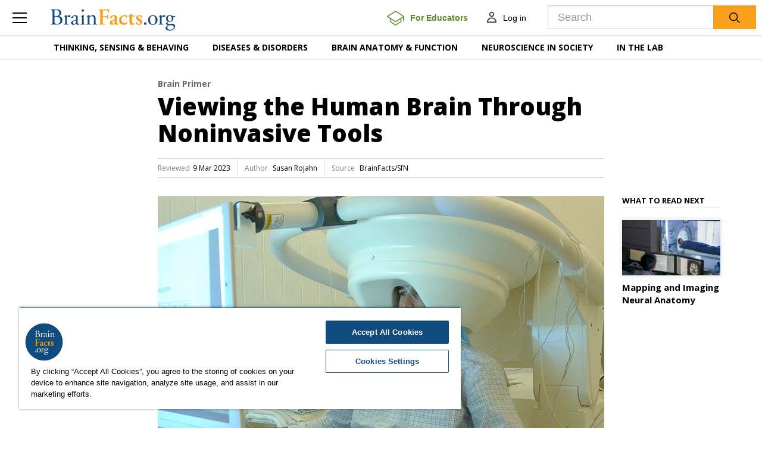

--- FILE ---
content_type: text/html; charset=utf-8
request_url: https://www.brainfacts.org/in-the-lab/tools-and-techniques/2023/tools-used-for-human-research-030923
body_size: 91409
content:
<!DOCTYPE html>
<html lang="en">
<head>
    <!-- CookiePro Cookies Consent Notice start for www.brainfacts.org -->
    <script type="text/javascript" src="https://cookie-cdn.cookiepro.com/consent/&#39;34541a68-0694-413f-8abb-bcfb4664cbf2&#39;/OtAutoBlock.js"></script>
    <script src="https://cookie-cdn.cookiepro.com/scripttemplates/otSDKStub.js" type="text/javascript" charset="UTF-8" data-domain-script="34541a68-0694-413f-8abb-bcfb4664cbf2"></script>
    <script type="text/javascript">
        function OptanonWrapper() { }
    </script>
    <!-- CookiePro Cookies Consent Notice end for www.brainfacts.org -->
    <!-- Google Tag Manager -->
    <script>
        (function (w, d, s, l, i) {
            w[l] = w[l] || []; w[l].push({
                'gtm.start':
                    new Date().getTime(), event: 'gtm.js'
            }); var f = d.getElementsByTagName(s)[0],
                j = d.createElement(s), dl = l != 'dataLayer' ? '&l=' + l : ''; j.async = true; j.src =
                    'https://www.googletagmanager.com/gtm.js?id=' + i + dl; f.parentNode.insertBefore(j, f);
        })(window, document, 'script', 'dataLayer', 'GTM-TZGL2GL');</script>
    <!-- End Google Tag Manager -->
    <!-- Go to www.addthis.com/dashboard to customize your tools -->
    <script type="text/javascript" src="//s7.addthis.com/js/300/addthis_widget.js#pubid=ra-4f6ca81a13efe757"></script>

    <meta charset="utf-8">
<meta http-equiv="X-UA-Compatible" content="IE=edge">
<meta name="viewport" content="width=device-width, initial-scale=1">
        <title>Viewing the Human Brain Through Noninvasive Tools</title>
        <meta name="description" content="Human neuroscience research tends to center around noninvasive imaging tools for studying brain function.">
        <meta name="author" content="Susan Rojahn">
        <meta name="primary_image" content="https://www.brainfacts.org/-/media/Brainfacts2/In-the-Lab/Tools-and-Techniques/Article-Images/tools-used-for-human-research.jpg">
        <meta name="source_organization" content="BrainFacts/SfN">
        <meta name="type" content="Article">
        <meta name="topic" content="Tools &amp; Techniques, Imaging, Cells &amp; Circuits, Anatomy, Brain Anatomy &amp; Function, Therapies, Diseases &amp; Disorders, Supporting Research, Law, Economics &amp; Ethics, Neuroscience in Society, In the Lab">
        <meta name="topic_path" content="In the Lab/Tools and Techniques, Tools and Techniques/Imaging, Brain Anatomy and Function/Cells and Circuits, Brain Anatomy and Function/Anatomy, Brain Anatomy and Function+, Diseases and Disorders/Therapies, Diseases and Disorders+, Neuroscience in Society/Supporting Research, Neuroscience in Society/Law Economics and Ethics, Neuroscience in Society+, In the Lab+">
        <meta name="core_concept" content="The Source of Curiosity">
        <meta name="grade_level" content="Secondary (9-12)">
        <meta name="series" content="Brain Primer">
        <meta name="search_importance" content="Normal">
        <meta name="search_exclude" content="false">
            <meta property="og:type" content="article" />
            <meta property="og:title" content="Viewing the Human Brain Through Noninvasive Tools" />
            <meta property="og:description" content="Human neuroscience research tends to center around noninvasive imaging tools for studying brain function." />
            <meta property="og:image" content="https://www.brainfacts.org/-/media/Brainfacts2/In-the-Lab/Tools-and-Techniques/Article-Images/tools-used-for-human-research.jpg" />
            <meta property="og:image:width" content="750" />
            <meta property="og:image:height" content="423" />
            <meta property="og:url" content="https://www.brainfacts.org:443/in-the-lab/tools-and-techniques/2023/tools-used-for-human-research-030923" />
            <meta name="twitter:title" content="Viewing the Human Brain Through Noninvasive Tools" />
            <meta name="twitter:image:src" content="https://www.brainfacts.org/-/media/Brainfacts2/In-the-Lab/Tools-and-Techniques/Article-Images/tools-used-for-human-research.jpg" />
        <meta name="twitter:site" content="BrainFacts.org" />
            <meta name="twitter:description" content="Human neuroscience research tends to center around noninvasive imaging tools for studying brain function." />
        <meta name="twitter:card" content="summary_large_image" />

    
    <link href="/css/brainfacts2/bootstrap.min.css" rel="stylesheet">
    <link href="/css/brainfacts2/brainfacts.css?v=20171006" rel="stylesheet">
    <link href="/bundles/brainfactsStyles?v=cwEeWB3HU5-Yvlye-TV4dTPWadM0VQ3Jn4kyFwXsv9s1" rel="stylesheet"/>

    <!--[if lt IE 9]>
        <script src="https://oss.maxcdn.com/html5shiv/3.7.3/html5shiv.min.js"></script>
        <script src="https://oss.maxcdn.com/respond/1.4.2/respond.min.js"></script>
    <![endif]-->
    <script src="https://ajax.googleapis.com/ajax/libs/jquery/1.12.4/jquery.min.js"></script>
    <script src="/bundles/brainfactsScripts?v=-r9azGxKdYCPdxWAtndbSIaR4u_dd0Bd5bojbaK3Tfc1"></script>

    <link href="/bffavicon.ico" rel="shortcut icon" type="image/x-icon" />
    <link href="/bf-apple-touch-icon-180x180.png" rel="apple-touch-icon" />
    <link href="/bf-touch-icon-192x192.png" rel="icon" sizes="192x192" />
    <link href="/bf-touch-icon-32x32.png" rel="icon" sizes="32x32" />

</head>
<body>
    <!-- Google Tag Manager (noscript) -->
    <noscript>
        <iframe src="https://www.googletagmanager.com/ns.html?id=GTM-TZGL2GL" height="0" width="0" style="display:none;visibility:hidden">
        </iframe>
    </noscript>
    <!-- End Google Tag Manager (noscript) -->
    <div class="main-wrapper">
        <div class="overlay hidden"></div>
        



    <div class="main-menu-pane slide">
        <ul class="nav-level1" id="main-menu" data-ajax="false">
                    <li class="primary-link">
                        <a href="#" data-toggle="collapse" data-target='#inner-menu1' class="collapsed">Thinking, Sensing &amp; Behaving</a>
                                <ul class="nav-level2 collapse" id='inner-menu1'>
                                        <li class="inner-link"><a href="https://www.brainfacts.org/thinking-sensing-and-behaving/aging">Aging </a></li>
                                        <li class="inner-link"><a href="https://www.brainfacts.org/thinking-sensing-and-behaving/brain-development">Brain Development </a></li>
                                        <li class="inner-link"><a href="https://www.brainfacts.org/thinking-sensing-and-behaving/childhood-and-adolescence">Childhood &amp; Adolescence </a></li>
                                        <li class="inner-link"><a href="https://www.brainfacts.org/thinking-sensing-and-behaving/diet-and-lifestyle">Diet &amp; Lifestyle </a></li>
                                        <li class="inner-link"><a href="https://www.brainfacts.org/thinking-sensing-and-behaving/emotions-stress-and-anxiety">Emotions, Stress &amp; Anxiety </a></li>
                                        <li class="inner-link"><a href="https://www.brainfacts.org/thinking-sensing-and-behaving/hearing">Hearing </a></li>
                                        <li class="inner-link"><a href="https://www.brainfacts.org/thinking-sensing-and-behaving/language">Language </a></li>
                                        <li class="inner-link"><a href="https://www.brainfacts.org/thinking-sensing-and-behaving/learning-and-memory">Learning &amp; Memory </a></li>
                                        <li class="inner-link"><a href="https://www.brainfacts.org/thinking-sensing-and-behaving/movement">Movement </a></li>
                                        <li class="inner-link"><a href="https://www.brainfacts.org/thinking-sensing-and-behaving/pain">Pain </a></li>
                                        <li class="inner-link"><a href="https://www.brainfacts.org/thinking-sensing-and-behaving/sleep">Sleep </a></li>
                                        <li class="inner-link"><a href="https://www.brainfacts.org/thinking-sensing-and-behaving/smell">Smell </a></li>
                                        <li class="inner-link"><a href="https://www.brainfacts.org/thinking-sensing-and-behaving/taste">Taste </a></li>
                                        <li class="inner-link"><a href="https://www.brainfacts.org/thinking-sensing-and-behaving/thinking-and-awareness">Thinking &amp; Awareness </a></li>
                                        <li class="inner-link"><a href="https://www.brainfacts.org/thinking-sensing-and-behaving/touch">Touch </a></li>
                                        <li class="inner-link"><a href="https://www.brainfacts.org/thinking-sensing-and-behaving/vision">Vision </a></li>
                                        <li class="inner-link"><a href="https://www.brainfacts.org/thinking-sensing-and-behaving">See All </a></li>
                                </ul>

                    </li>
                    <li class="primary-link">
                        <a href="#" data-toggle="collapse" data-target='#inner-menu2' class="collapsed">Diseases &amp; Disorders</a>
                                <ul class="nav-level2 collapse" id='inner-menu2'>
                                        <li class="inner-link"><a href="https://www.brainfacts.org/diseases-and-disorders/addiction">Addiction </a></li>
                                        <li class="inner-link"><a href="https://www.brainfacts.org/diseases-and-disorders/topic-center-alzheimers-and-dementia">Alzheimer&#39;s &amp; Dementia </a></li>
                                        <li class="inner-link"><a href="https://www.brainfacts.org/diseases-and-disorders/cancer">Cancer </a></li>
                                        <li class="inner-link"><a href="https://www.brainfacts.org/diseases-and-disorders/childhood-disorders">Childhood Disorders </a></li>
                                        <li class="inner-link"><a href="https://www.brainfacts.org/diseases-and-disorders/epilepsy">Epilepsy </a></li>
                                        <li class="inner-link"><a href="https://www.brainfacts.org/diseases-and-disorders/immune-system-disorders">Immune System Disorders </a></li>
                                        <li class="inner-link"><a href="https://www.brainfacts.org/diseases-and-disorders/injury">Injury </a></li>
                                        <li class="inner-link"><a href="https://www.brainfacts.org/diseases-and-disorders/mental-health">Mental Health </a></li>
                                        <li class="inner-link"><a href="https://www.brainfacts.org/diseases-and-disorders/neurodegenerative-disorders">Neurodegenerative Disorders </a></li>
                                        <li class="inner-link"><a href="https://www.brainfacts.org/diseases-and-disorders/infectious-disease">Infectious Disease </a></li>
                                        <li class="inner-link"><a href="https://www.brainfacts.org/diseases-and-disorders/covid-19">COVID-19 </a></li>
                                        <li class="inner-link"><a href="https://www.brainfacts.org/diseases-and-disorders/neurological-disorders-az">Neurological Disorders A-Z </a></li>
                                        <li class="inner-link"><a href="https://www.brainfacts.org/diseases-and-disorders/therapies">Therapies </a></li>
                                        <li class="inner-link"><a href="https://www.brainfacts.org/diseases-and-disorders">See All </a></li>
                                </ul>

                    </li>
                    <li class="primary-link">
                        <a href="#" data-toggle="collapse" data-target='#inner-menu3' class="collapsed">Brain Anatomy &amp; Function</a>
                                <ul class="nav-level2 collapse" id='inner-menu3'>
                                        <li class="inner-link"><a href="https://www.brainfacts.org/brain-anatomy-and-function/anatomy">Anatomy </a></li>
                                        <li class="inner-link"><a href="https://www.brainfacts.org/brain-anatomy-and-function/body-systems">Body Systems </a></li>
                                        <li class="inner-link"><a href="https://www.brainfacts.org/brain-anatomy-and-function/cells-and-circuits">Cells &amp; Circuits </a></li>
                                        <li class="inner-link"><a href="https://www.brainfacts.org/brain-anatomy-and-function/evolution">Evolution </a></li>
                                        <li class="inner-link"><a href="https://www.brainfacts.org/brain-anatomy-and-function/genes-and-molecules">Genes &amp; Molecules </a></li>
                                        <li class="inner-link"><a href="https://www.brainfacts.org/brain-anatomy-and-function">See All </a></li>
                                </ul>

                    </li>
                    <li class="primary-link">
                        <a href="#" data-toggle="collapse" data-target='#inner-menu4' class="collapsed">Neuroscience in Society</a>
                                <ul class="nav-level2 collapse" id='inner-menu4'>
                                        <li class="inner-link"><a href="https://www.brainfacts.org/neuroscience-in-society/the-arts-and-the-brain">The Arts &amp; the Brain </a></li>
                                        <li class="inner-link"><a href="https://www.brainfacts.org/neuroscience-in-society/law-economics-and-ethics">Law, Economics &amp; Ethics </a></li>
                                        <li class="inner-link"><a href="https://www.brainfacts.org/neuroscience-in-society/neuroscience-in-the-news">Neuroscience in the News </a></li>
                                        <li class="inner-link"><a href="https://www.brainfacts.org/neuroscience-in-society/supporting-research">Supporting Research </a></li>
                                        <li class="inner-link"><a href="https://www.brainfacts.org/neuroscience-in-society/tech-and-the-brain">Tech &amp; the Brain </a></li>
                                        <li class="inner-link"><a href="https://www.brainfacts.org/neuroscience-in-society">See All </a></li>
                                </ul>

                    </li>
                    <li class="primary-link">
                        <a href="#" data-toggle="collapse" data-target='#inner-menu5' class="collapsed">In the Lab</a>
                                <ul class="nav-level2 collapse" id='inner-menu5'>
                                        <li class="inner-link"><a href="https://www.brainfacts.org/in-the-lab/animals-in-research">Animals in Research </a></li>
                                        <li class="inner-link"><a href="https://www.brainfacts.org/in-the-lab/topic-center-braini">BRAIN Initiative </a></li>
                                        <li class="inner-link"><a href="https://www.brainfacts.org/in-the-lab/meet-the-researcher">Meet the Researcher </a></li>
                                        <li class="inner-link"><a href="https://www.brainfacts.org/in-the-lab/topic-center-neuro-technologies">Neuro-technologies </a></li>
                                        <li class="inner-link"><a href="https://www.brainfacts.org/in-the-lab/tools-and-techniques">Tools &amp; Techniques </a></li>
                                        <li class="inner-link"><a href="https://www.brainfacts.org/in-the-lab">See All </a></li>
                                </ul>

                    </li>
                    <li class="secondary-link">
                        <a href="https://www.brainfacts.org/explore" data-toggle="collapse" data-target='#inner-menu6' class="collapsed">Explore</a>

                    </li>
                    <li class="secondary-link">
                        <a href="https://www.brainfacts.org/3d-brain" data-toggle="collapse" data-target='#inner-menu7' class="collapsed">3D Brain</a>

                    </li>
                    <li class="secondary-link">
                        <a href="https://www.brainfacts.org/core-concepts" data-toggle="collapse" data-target='#inner-menu8' class="collapsed">Core Concepts</a>

                    </li>
                    <li class="secondary-link">
                        <a href="https://www.brainfacts.org/for-educators" data-toggle="collapse" data-target='#inner-menu9' class="collapsed">For Educators</a>

                    </li>
                    <li class="secondary-link">
                        <a href="https://www.brainfacts.org/ask-an-expert" data-toggle="collapse" data-target='#inner-menu10' class="collapsed">Ask an Expert</a>

                    </li>
                    <li class="secondary-link">
                        <a href="https://www.brainfacts.org/glossary" data-toggle="collapse" data-target='#inner-menu11' class="collapsed">Glossary</a>

                    </li>
                    <li class="secondary-link">
                        <a href="https://www.brainfacts.org/the-brain-facts-book" data-toggle="collapse" data-target='#inner-menu12' class="collapsed">The Brain Facts Book</a>

                    </li>
                    <li class="secondary-link">
                        <a href="https://www.brainfacts.org/about" data-toggle="collapse" data-target='#inner-menu13' class="collapsed">About Us</a>

                    </li>
                <li class="secondary-link hidden-md hidden-lg"><a href="https://my.sfn.org/BrainFacts/Profile">MyAccount</a></li>

        </ul>
    </div>


<div class="main-header affix " data-ajax="false">
    <div class="container-fluid">
        <div class="header-menu">
            <button type="button" class="menu-link btn btn-link collapsed">
                <span class="icn-menu"></span>
            </button>
        </div>
    </div>
    <div class="header-logo">
    <a href="/">
        <img src="/images/brainfacts2/logo-brainfacts.png" alt="BrainFacts.org">
    </a>
</div>

    <div class="header-account custom-header">
        <a class="btn btn-link for-educators-link" href="/for-educators">
            <img class="for-educators-icon" src="/images/brainfacts2/for_Educators_Button.png" alt="for-educators/find-a-neuroscientist">
            <span class="for-educators-text">For Educators</span>
        </a>
        
<div class="account dropdown">
        <a id="mainheader_0_ctl00_LoginButton" class="btn btn-link" href="/account/login?redir=https://www.brainfacts.org/in-the-lab/tools-and-techniques/2023/tools-used-for-human-research-030923">
            <span class="icn-user"></span>
            <span class="login">Log in</span>
        </a>
</div>

    </div>
    <button type="button" class="search-link btn btn-link collapsed">
    <span class="icn-search"></span>
</button>
<div class="header-search hidden">
    <div class="input-group">
        <input name="GlobalSearch" type="text" id="txtGlobalSearchBox" class="form-control input-lg jsSearchText" placeholder="Search">
        <span class="input-group-btn">
            <button type="button" name="GlobalSearchButton" value="" onclick="return btnGlobalSearch();" id="btnGlobalSearch" class="btn btn-search btn-lg"><img src="/images/brainfacts2/icn-search.png" alt="Search"></button>
        </span>
    </div>
</div>
</div>
<script src="/scripts/brainfacts2/Navigation/hamburger.js"></script>
            <div class="main-navigation">
        <div class="container">
            <ul class="nav navbar-nav" data-ajax="false">
                    <li class="dropdown">
                        <a class="dropdown-toggle" data-toggle="dropdown" href="">Thinking, Sensing &amp; Behaving</a>
                        <div class="dropdown-menu" role="menu">
                            <div class="container">
                                <div class="nav-links">
                                    <ul>
                                                <li class="inner-link">
                                                    <a href="https://www.brainfacts.org/thinking-sensing-and-behaving/aging">Aging</a>
                                                </li>
                                                <li class="inner-link">
                                                    <a href="https://www.brainfacts.org/thinking-sensing-and-behaving/brain-development">Brain Development</a>
                                                </li>
                                                <li class="inner-link">
                                                    <a href="https://www.brainfacts.org/thinking-sensing-and-behaving/childhood-and-adolescence">Childhood &amp; Adolescence</a>
                                                </li>
                                                <li class="inner-link">
                                                    <a href="https://www.brainfacts.org/thinking-sensing-and-behaving/diet-and-lifestyle">Diet &amp; Lifestyle</a>
                                                </li>
                                                <li class="inner-link">
                                                    <a href="https://www.brainfacts.org/thinking-sensing-and-behaving/emotions-stress-and-anxiety">Emotions, Stress &amp; Anxiety</a>
                                                </li>
                                                <li class="inner-link">
                                                    <a href="https://www.brainfacts.org/thinking-sensing-and-behaving/hearing">Hearing</a>
                                                </li>
                                                <li class="inner-link">
                                                    <a href="https://www.brainfacts.org/thinking-sensing-and-behaving/language">Language</a>
                                                </li>
                                                <li class="inner-link">
                                                    <a href="https://www.brainfacts.org/thinking-sensing-and-behaving/learning-and-memory">Learning &amp; Memory</a>
                                                </li>
                                                <li class="inner-link">
                                                    <a href="https://www.brainfacts.org/thinking-sensing-and-behaving/movement">Movement</a>
                                                </li>
                                                <li class="inner-link">
                                                    <a href="https://www.brainfacts.org/thinking-sensing-and-behaving/pain">Pain</a>
                                                </li>
                                                <li class="inner-link">
                                                    <a href="https://www.brainfacts.org/thinking-sensing-and-behaving/sleep">Sleep</a>
                                                </li>
                                                <li class="inner-link">
                                                    <a href="https://www.brainfacts.org/thinking-sensing-and-behaving/smell">Smell</a>
                                                </li>
                                                <li class="inner-link">
                                                    <a href="https://www.brainfacts.org/thinking-sensing-and-behaving/taste">Taste</a>
                                                </li>
                                                <li class="inner-link">
                                                    <a href="https://www.brainfacts.org/thinking-sensing-and-behaving/thinking-and-awareness">Thinking &amp; Awareness</a>
                                                </li>
                                                <li class="inner-link">
                                                    <a href="https://www.brainfacts.org/thinking-sensing-and-behaving/touch">Touch</a>
                                                </li>
                                                <li class="inner-link">
                                                    <a href="https://www.brainfacts.org/thinking-sensing-and-behaving/vision">Vision</a>
                                                </li>
                                        <li class="inner-link">
                                            <a href="https://www.brainfacts.org/thinking-sensing-and-behaving">See All</a>
                                        </li>
                                    </ul>
                                </div>
                            </div>
                        </div>
                    </li>
                    <li class="dropdown">
                        <a class="dropdown-toggle" data-toggle="dropdown" href="">Diseases &amp; Disorders</a>
                        <div class="dropdown-menu" role="menu">
                            <div class="container">
                                <div class="nav-links">
                                    <ul>
                                                <li class="inner-link">
                                                    <a href="https://www.brainfacts.org/diseases-and-disorders/addiction">Addiction</a>
                                                </li>
                                                <li class="inner-link">
                                                    <a href="https://www.brainfacts.org/diseases-and-disorders/topic-center-alzheimers-and-dementia">Alzheimer&#39;s &amp; Dementia</a>
                                                </li>
                                                <li class="inner-link">
                                                    <a href="https://www.brainfacts.org/diseases-and-disorders/cancer">Cancer</a>
                                                </li>
                                                <li class="inner-link">
                                                    <a href="https://www.brainfacts.org/diseases-and-disorders/childhood-disorders">Childhood Disorders</a>
                                                </li>
                                                <li class="inner-link">
                                                    <a href="https://www.brainfacts.org/diseases-and-disorders/epilepsy">Epilepsy</a>
                                                </li>
                                                <li class="inner-link">
                                                    <a href="https://www.brainfacts.org/diseases-and-disorders/immune-system-disorders">Immune System Disorders</a>
                                                </li>
                                                <li class="inner-link">
                                                    <a href="https://www.brainfacts.org/diseases-and-disorders/injury">Injury</a>
                                                </li>
                                                <li class="inner-link">
                                                    <a href="https://www.brainfacts.org/diseases-and-disorders/mental-health">Mental Health</a>
                                                </li>
                                                <li class="inner-link">
                                                    <a href="https://www.brainfacts.org/diseases-and-disorders/neurodegenerative-disorders">Neurodegenerative Disorders</a>
                                                </li>
                                                <li class="inner-link">
                                                    <a href="https://www.brainfacts.org/diseases-and-disorders/infectious-disease">Infectious Disease</a>
                                                </li>
                                                <li class="inner-link">
                                                    <a href="https://www.brainfacts.org/diseases-and-disorders/covid-19">COVID-19</a>
                                                </li>
                                                <li class="inner-link">
                                                    <a href="https://www.brainfacts.org/diseases-and-disorders/neurological-disorders-az">Neurological Disorders A-Z</a>
                                                </li>
                                                <li class="inner-link">
                                                    <a href="https://www.brainfacts.org/diseases-and-disorders/therapies">Therapies</a>
                                                </li>
                                        <li class="inner-link">
                                            <a href="https://www.brainfacts.org/diseases-and-disorders">See All</a>
                                        </li>
                                    </ul>
                                </div>
                            </div>
                        </div>
                    </li>
                    <li class="dropdown">
                        <a class="dropdown-toggle" data-toggle="dropdown" href="">Brain Anatomy &amp; Function</a>
                        <div class="dropdown-menu" role="menu">
                            <div class="container">
                                <div class="nav-links">
                                    <ul>
                                                <li class="inner-link">
                                                    <a href="https://www.brainfacts.org/brain-anatomy-and-function/anatomy">Anatomy</a>
                                                </li>
                                                <li class="inner-link">
                                                    <a href="https://www.brainfacts.org/brain-anatomy-and-function/body-systems">Body Systems</a>
                                                </li>
                                                <li class="inner-link">
                                                    <a href="https://www.brainfacts.org/brain-anatomy-and-function/cells-and-circuits">Cells &amp; Circuits</a>
                                                </li>
                                                <li class="inner-link">
                                                    <a href="https://www.brainfacts.org/brain-anatomy-and-function/evolution">Evolution</a>
                                                </li>
                                                <li class="inner-link">
                                                    <a href="https://www.brainfacts.org/brain-anatomy-and-function/genes-and-molecules">Genes &amp; Molecules</a>
                                                </li>
                                        <li class="inner-link">
                                            <a href="https://www.brainfacts.org/brain-anatomy-and-function">See All</a>
                                        </li>
                                    </ul>
                                </div>
                            </div>
                        </div>
                    </li>
                    <li class="dropdown">
                        <a class="dropdown-toggle" data-toggle="dropdown" href="">Neuroscience in Society</a>
                        <div class="dropdown-menu" role="menu">
                            <div class="container">
                                <div class="nav-links">
                                    <ul>
                                                <li class="inner-link">
                                                    <a href="https://www.brainfacts.org/neuroscience-in-society/the-arts-and-the-brain">The Arts &amp; the Brain</a>
                                                </li>
                                                <li class="inner-link">
                                                    <a href="https://www.brainfacts.org/neuroscience-in-society/law-economics-and-ethics">Law, Economics &amp; Ethics</a>
                                                </li>
                                                <li class="inner-link">
                                                    <a href="https://www.brainfacts.org/neuroscience-in-society/neuroscience-in-the-news">Neuroscience in the News</a>
                                                </li>
                                                <li class="inner-link">
                                                    <a href="https://www.brainfacts.org/neuroscience-in-society/supporting-research">Supporting Research</a>
                                                </li>
                                                <li class="inner-link">
                                                    <a href="https://www.brainfacts.org/neuroscience-in-society/tech-and-the-brain">Tech &amp; the Brain</a>
                                                </li>
                                        <li class="inner-link">
                                            <a href="https://www.brainfacts.org/neuroscience-in-society">See All</a>
                                        </li>
                                    </ul>
                                </div>
                            </div>
                        </div>
                    </li>
                    <li class="dropdown">
                        <a class="dropdown-toggle" data-toggle="dropdown" href="">In the Lab</a>
                        <div class="dropdown-menu" role="menu">
                            <div class="container">
                                <div class="nav-links">
                                    <ul>
                                                <li class="inner-link">
                                                    <a href="https://www.brainfacts.org/in-the-lab/animals-in-research">Animals in Research</a>
                                                </li>
                                                <li class="inner-link">
                                                    <a href="https://www.brainfacts.org/in-the-lab/topic-center-braini">BRAIN Initiative</a>
                                                </li>
                                                <li class="inner-link">
                                                    <a href="https://www.brainfacts.org/in-the-lab/meet-the-researcher">Meet the Researcher</a>
                                                </li>
                                                <li class="inner-link">
                                                    <a href="https://www.brainfacts.org/in-the-lab/topic-center-neuro-technologies">Neuro-technologies</a>
                                                </li>
                                                <li class="inner-link">
                                                    <a href="https://www.brainfacts.org/in-the-lab/tools-and-techniques">Tools &amp; Techniques</a>
                                                </li>
                                        <li class="inner-link">
                                            <a href="https://www.brainfacts.org/in-the-lab">See All</a>
                                        </li>
                                    </ul>
                                </div>
                            </div>
                        </div>
                    </li>
            </ul>
        </div>
    </div>
<div>
    <a id="skip">
        <!--skip anchor-->
    </a>
</div>

        <div class="main-content">
            <div class="wrap">
                <div class="page-content">
                    <div class="article-content">
    <progress value="0" class="affix"></progress>
    <div class="container">
        <div class="row">
            <div class="col-lg-8 col-lg-offset-2 col-md-9 col-md-offset-1 column-main article-body">
                <script type="text/javascript" src="//s7.addthis.com/js/300/addthis_widget.js#pubid=ra-58f509d4f358642b"></script>
<script src="/scripts/brainfacts2/article-share.js"></script>    <div class="article-slug">
        <a href=https://www.brainfacts.org/explore?series={30F5AE00-F3B1-42B9-B49E-64AAF557CAB8}>
            Brain Primer
        </a>

    </div>
    <h1 class="article-title">Viewing the Human Brain Through Noninvasive Tools</h1>
    <div class="article-citation">
        <ul>
                            <li><span class="citation-label">Reviewed</span><span class="citation-value">9 Mar 2023</span></li>
                            <li>
                        <span class="citation-label">Author</span>
                    <span class="citation-value">
Susan Rojahn                    </span>
                </li>

                    <li>
                        <span class="citation-label">Source</span><span class="citation-value">
                            BrainFacts/SfN
                        </span>
                    </li>

        </ul>
    </div>

            </div>
        </div>

        <div class="row">
            <div class="col-md-12 column-hero">
                <div class="hero-content">
                    
                </div>
            </div>
        </div>

        <div class="row">
            <div class="col-lg-8 col-lg-offset-2 col-md-9 col-md-offset-1 column-main article-body">
                <div class="image ">
<img height="423" alt="A patient in a MEG scanner" width="750" src="https://www.brainfacts.org/-/media/Brainfacts2/In-the-Lab/Tools-and-Techniques/Article-Images/tools-used-for-human-research.jpg" />
<div class="text-caption">A patient sits in a magnetoencephalography (MEG) scanner. When groups of neurons fire in synchrony, MEG scanners can rapidly detect weak magnetic fields from the neurons&rsquo; electrical currents. </div>
<div class="text-source">NIMH via Wikimedia Commons</div>
</div>
<p>Scientists add new techniques and technologies to their repertoire as they emerge, helping to deepen our understanding of the brain and suggest new ways to assist people whose lives are affected by brain disorders and diseases. And while many of the methods and tools used in neuroscience research are too invasive to use in humans, several methods for imaging human brain function do not require holes in the skull or other lasting physical changes.</p>
<p>Functional MRI (<a href="https://www.brainfacts.org/glossary#fmri" target="_self">fMRI</a>) can be used to follow changes in the brain activity of a person lying inside an <a href="https://www.brainfacts.org/glossary#mri" target="_self">MRI</a> scanner. The machine is tuned so that it detects blood flow as well as differences in oxygen-rich and oxygen-poor blood, based on the idea that more active regions of the brain need more oxygen and nutrients, which are supplied by fresh oxygenated blood. While this is an indirect indication of <a href="https://www.brainfacts.org/glossary#neuron" target="_self">neuron</a> activity, it can pinpoint brain activity to fairly small regions.</p>
<p>fMRI provides an indirect view of neuron activity, but magnetoencephalography (<a href="https://www.brainfacts.org/glossary#meg" target="_self">MEG</a>) detects actual electrical currents coursing through groups of neurons. When neuron activities are synchronized, their combined electrical currents produce weak magnetic fields that MEG equipment can detect. A person undergoing the procedure sits or lies down, with his or her head surrounded by a helmet-shaped device that can sense magnetic fields. MEG has been useful in a variety of studies: from how the auditory cortex responds to sounds to identifying where epileptic seizures start in a patient&rsquo;s brain. MEG is useful for detecting rapid changes in brain activity (temporal resolution), but it does not provide the precise location of that activity (spatial resolution). For this reason, researchers can combine MEG data with fMRI data to obtain good anatomical detail from fMRI and high-speed readings of brain activity from MEG.</p>
<p>Near-infrared spectroscopy (NIRS) is similar to fMRI in that it monitors the flow of oxygenated blood as a way to estimate neuron activity. A major difference is that NIRS is only useful for measuring activity near the surface of the brain and does not provide as much detail; however, it is far less expensive and cumbersome than fMRI. NIRS is also more comfortable for the person undergoing the procedure, as the setup essentially involves wearing a cap with wiring hooked to it. Some of the wires transmit harmless laser beams (~1 megawatt of power or less) into the brain while others detect the light after it travels through the brain. NIRS can be used to determine the extent of brain injuries and to monitor oxygen levels in the brains of patients under anesthesia. Because of its portability, NIRS is very useful for studying brain activity during tasks &mdash; such as driving down the highway &mdash; that can&rsquo;t take place inside an fMRI scanner.</p>
<p>Positron emission tomography (<a href="https://www.brainfacts.org/glossary#pet" target="_self">PET</a>) detects short-lived radioactive compounds that have been injected into the bloodstream. The radioactive compounds could be oxygen or glucose, or they might be a <a href="https://www.brainfacts.org/glossary#neurotransmitters" target="_self">neurotransmitter</a>. PET traces where these compounds go in the body. The location of labeled oxygen can indicate blood flow, while a labeled neurotransmitter can show which brain regions are using that signaling molecule. PET can also detect the amyloid plaques that are associated with <a href="https://www.brainfacts.org/glossary#alzheimersdisease" target="_self">Alzheimer&rsquo;s disease</a>; this technique could one day enable us to identify the disease in its early stages. Although PET has good temporal resolution like MEG, it lacks the detailed spatial resolution of MRI.</p>
<p>
Some methods used in human research can change brain activity. In transcranial magnetic stimulation (TMS), a coil that generates a magnetic field is placed near a person&rsquo;s head. The magnetic field can penetrate the skull, temporarily activating or silencing a region of the cortex. TMS is used to treat psychiatric disorders such as anxiety, depression, and post-traumatic stress disorder and could be an effective option for patients with conditions that do not respond to medications.</p>
<p>Although neuroscience has progressed by leaps and bounds since neurons were first viewed under a microscope, many phenomena observed with these techniques are not fully understood. For example, mysteries still surround data obtained with electroencephalography (<a href="https://www.brainfacts.org/glossary#eeg" target="_self">EEG</a>). EEG shows that several different brain regions have characteristic rhythms or oscillations &mdash; one pattern in the visual cortex, another in the sensory motor cortex, and so on. Even though this method of examining brain activity has been used since 1929, the generation of these patterns (sometimes called <a href="https://www.brainfacts.org/glossary#brainwaves" target="_self">brain waves</a>) at the level of neural circuits is not well understood.</p>
<p>One branch of neuroscience that can help bridge findings from the microscopic to the whole-brain level is <a href="https://www.brainfacts.org/glossary#computationalneuroscience" target="_self">computational neuroscience</a>. Researchers in this field develop theories or models about how the brain processes information, then test these models against real-world data. For example, they can examine the data and images from EEG or fMRI, then develop mathematical models to explain the underlying neuron and circuit activity. Data from many methods &mdash; electrophysiology, molecular studies, anatomy, and functional brain scans &mdash; can all contribute to these computational models.</p>
<hr />
<p><em>Adapted from the 8th edition of </em><a href="https://www.brainfacts.org/the-brain-facts-book" target="_self">Brain Facts</a><em> by Susan Rojahn.<br />
</em></p>
<div>&nbsp;</div>    <div class="clearfix"></div>
    <div id="endcontentpixel">
        <script src="/scripts/brainfacts2/roundtrip.js" type="text/javascript"></script>
    </div>
    <div class="article-author">
            <h3>About the Author</h3>
                    <div class="item">
                <div class="thumb">
                        <a href="https://www.brainfacts.org/authorbiography?id={3C578356-8EFB-4A46-A4A1-A089910AC82B}" target="_blank">
                                <img src="https://www.brainfacts.org/-/media/Brainfacts2/People/susan-rojahn.jpg" alt="Headshot of Susan Rojahn" class="img-circle">
                        </a>
                </div>
                <div class="info">
                        <p class="name"><a href="https://www.brainfacts.org/authorbiography?id={3C578356-8EFB-4A46-A4A1-A089910AC82B}" target="_blank">Susan Rojahn</a></p>
                    <p class="description">Susan Rojahn is a science writer in Galveston, Texas. After earning her PhD in molecular and cellular biology from UC Berkeley, she studied science journalism at UC Santa Cruz. She has a passion for writing about brain science, and has contributed news stories, press releases, and a book chapter to the Society for Neuroscience.</p>
                </div>
            </div>
        <div class="clearfix"></div>
    </div>
    <div class="article-provider">
            <h3>CONTENT PROVIDED BY</h3>
        <div class="item">
            <div class="info">
                <p class="name">
BrainFacts/SfN                </p>
                <p class="description">
                </p>
            </div>
        </div>
        <div class="clearfix"></div>
    </div>
    <div class="article-references toggle-pane">
        <h3><a class="collapsed" data-toggle="collapse" href="#pane-references">References</a></h3>
            <div class="pane collapse" id="pane-references">
                <p style="margin-top: 0in; margin-bottom: 6pt;"><span>Bao, W., Jia, H., Finnema, S., Cai, Z., Carson, R. E., &amp; Huang, Y. H. (2017). PET Imaging for Early Detection of Alzheimer's Disease: From Pathologic to Physiologic Biomarkers.&nbsp;<em>PET clinics</em>,&nbsp;<em>12</em>(3), 329&ndash;350. </span><a href="https://doi.org/10.1016/j.cpet.2017.03.001"><span>https://doi.org/10.1016/j.cpet.2017.03.001</span></a><span> </span></p>
<p style="margin-top: 0in; margin-bottom: 0in;"><span>&nbsp;</span></p>
<p style="margin-top: 0in; margin-bottom: 0in;"><span>Berman, M. G., Jonides, J., &amp; Nee, D. E. (2006). Studying Mind and Brain with fMRI.&nbsp;<em>Social cognitive and affective neuroscience</em>,&nbsp;<em>1</em>(2), 158&ndash;161. </span><a href="https://doi.org/10.1093/scan/nsl019"><span>https://doi.org/10.1093/scan/nsl019</span></a><span> </span></p>
<p style="margin-top: 0in; margin-bottom: 0in;"><span>&nbsp;</span></p>
<p style="margin-top: 0in; margin-bottom: 0in;"><span>B&ouml;gershausen, N., &amp; Wollnik, B. (2013). Unmasking Kabuki syndrome.&nbsp;<em>Clinical genetics</em>,&nbsp;<em>83</em>(3), 201&ndash;211. </span><a href="https://doi.org/10.1111/cge.12051"><span>https://doi.org/10.1111/cge.12051</span></a><span> </span></p>
<p style="margin-top: 0in; margin-bottom: 0in;"><span>&nbsp;</span></p>
<p style="margin-top: 0in; margin-bottom: 0in;"><span>Boyden E. S. (2015). Optogenetics and the Future of Neuroscience.&nbsp;<em>Nature neuroscience</em>,&nbsp;<em>18</em>(9), 1200&ndash;1201. </span><a href="https://doi.org/10.1038/nn.4094"><span>https://doi.org/10.1038/nn.4094</span></a><span> </span></p>
<p style="margin-top: 0in; margin-bottom: 0in;"><span>&nbsp;</span></p>
<p style="margin-top: 0in; margin-bottom: 0in;"><span>Caraci, F., Leggio, G. M., Salomone, S., &amp; Drago, F. (2017). New Drugs in Psychiatry: Focus on New Pharmacological Targets.&nbsp;<em>F1000Research</em>,&nbsp;<em>6</em>, 397. </span><a href="https://doi.org/10.12688/f1000research.10233.1"><span>https://doi.org/10.12688/f1000research.10233.1</span></a><span> </span></p>
<p style="margin-top: 0in; margin-bottom: 0in;"><span>&nbsp;</span></p>
<p style="margin-top: 0in; margin-bottom: 0in;"><span>Carter M. and Shieh J. C. (2015). Guide to Research Techniques in Neuroscience. <em>Academic Press</em>. p 164.</span></p>
<p style="margin-top: 0in; margin-bottom: 0in;"><span>&nbsp;</span></p>
<p style="margin-top: 0in; margin-bottom: 0in;"><span>Carter N. P. (2007). Methods and Strategies for Analyzing Copy Number Variation Using DNA Microarrays. <em>Nature genetics</em>, 39(7 Suppl), S16&ndash;S21. </span><a href="https://doi.org/10.1038/ng2028"><span>https://doi.org/10.1038/ng2028</span></a><span> </span></p>
<p style="margin-top: 0in; margin-bottom: 0in;"><span>&nbsp;</span></p>
<p style="margin-top: 0in; margin-bottom: 0in;"><span>Chefer, V. I., Thompson, A. C., Zapata, A., &amp; Shippenberg, T. S. (2009). Overview of Brain Microdialysis.&nbsp;<em>Current protocols in neuroscience,</em>&nbsp;<em>Chapter 7</em>, Unit 7.1. </span><a href="https://doi.org/10.1002/0471142301.ns0701s47"><span>https://doi.org/10.1002/0471142301.ns0701s47</span></a><span> </span></p>
<p style="margin-top: 0in; margin-bottom: 0in;"><span>&nbsp;</span></p>
<p style="margin-top: 0in; margin-bottom: 0in;"><span>Clancy, S. (2008). Copy Number Variation. <em>Nature Education</em>, <em>1</em>(1):95. </span><a href="https://www.nature.com/scitable/topicpage/copy-number-variation-445/"><span>https://www.nature.com/scitable/topicpage/copy-number-variation-445/</span></a><span> </span></p>
<p style="margin-top: 0in; margin-bottom: 0in;"><span>&nbsp;</span></p>
<p style="margin-top: 0in; margin-bottom: 0in;"><span>Cohen M. X. (2017). Where Does EEG Come From and What Does It Mean?.&nbsp;<em>Trends in neurosciences</em>,&nbsp;<em>40</em>(4), 208&ndash;218. </span><a href="https://doi.org/10.1016/j.tins.2017.02.004"><span>https://doi.org/10.1016/j.tins.2017.02.004</span></a><span> </span></p>
<p style="margin-top: 0in; margin-bottom: 0in;"><span>&nbsp;</span></p>
<p style="margin-top: 0in; margin-bottom: 0in;"><span>Courtney, K. E., &amp; Ray, L. A. (2014). Methamphetamine: An Update on Epidemiology, Pharmacology, Clinical Phenomenology, and Treatment Literature.&nbsp;<em>Drug and alcohol dependence</em>,&nbsp;<em>143</em>, 11&ndash;21. </span><a href="https://doi.org/10.1016/j.drugalcdep.2014.08.003"><span>https://doi.org/10.1016/j.drugalcdep.2014.08.003</span></a></p>
<p style="margin-top: 0in; margin-bottom: 0in;"><span>&nbsp;</span></p>
<p style="margin-top: 0in; margin-bottom: 0in;"><span>Cui, X., Bray, S., Bryant, D. M., Glover, G. H., &amp; Reiss, A. L. (2011). A Quantitative Comparison of NIRS and fMRI Across Multiple Cognitive Tasks.&nbsp;<em>NeuroImage</em>,&nbsp;<em>54</em>(4), 2808&ndash;2821. </span><a href="https://doi.org/10.1016/j.neuroimage.2010.10.069"><span>https://doi.org/10.1016/j.neuroimage.2010.10.069</span></a><span> </span></p>
<p style="margin-top: 0in; margin-bottom: 0in;"><span>&nbsp;</span></p>
<p style="margin-top: 0in; margin-bottom: 0in;"><span>Flagel, S. B., Chaudhury, S., Waselus, M., Kelly, R., Sewani, S., Clinton, S. M., Thompson, R. C., Watson, S. J., Jr, &amp; Akil, H. (2016). Genetic Background and Epigenetic Modifications in the Core of the Nucleus Accumbens Predict Addiction-like Behavior in a Rat Model.&nbsp;<em>Proceedings of the National Academy of Sciences of the United States of America</em>,&nbsp;<em>113</em>(20), E2861&ndash;E2870. </span><a href="https://doi.org/10.1073/pnas.1520491113"><span>https://doi.org/10.1073/pnas.1520491113</span></a><span> </span></p>
<p style="margin-top: 0in; margin-bottom: 0in;"><span>&nbsp;</span></p>
<p style="margin-top: 0in; margin-bottom: 0in;"><span>Gratten, J., Wray, N. R., Keller, M. C., &amp; Visscher, P. M. (2014). Large-scale genomics unveils the genetic architecture of psychiatric disorders.&nbsp;<em>Nature neuroscience</em>,&nbsp;<em>17</em>(6), 782&ndash;790. </span><a href="https://doi.org/10.1038/nn.3708"><span>https://doi.org/10.1038/nn.3708</span></a><span> </span></p>
<p style="margin-top: 0in; margin-bottom: 0in;"><span>&nbsp;</span></p>
<p style="margin-top: 0in; margin-bottom: 0in;"><span>H&auml;m&auml;l&auml;inen, M., Hari, R., Ilmoniemi, R. J., Knuutila, J., &amp; Lounasmaa, O. V. (1993). Magnetoencephalography&mdash;Theory, Instrumentation, and Applications to Noninvasive Studies of the Working Human Brain.&nbsp;<em>Reviews of modern Physics</em>,&nbsp;<em>65</em>(2), 413. </span><a href="https://journals.aps.org/rmp/abstract/10.1103/RevModPhys.65.413"><span>https://journals.aps.org/rmp/abstract/10.1103/RevModPhys.65.413</span></a><span> </span></p>
<p style="margin-top: 0in; margin-bottom: 0in;"><span>&nbsp;</span></p>
<p style="margin-top: 0in; margin-bottom: 0in;"><span>Hanrieder, J., Phan, N. T., Kurczy, M. E., &amp; Ewing, A. G. (2013). Imaging Mass Spectrometry in Neuroscience.&nbsp;<em>ACS chemical neuroscience</em>,&nbsp;<em>4</em>(5), 666&ndash;679. </span><a href="https://doi.org/10.1021/cn400053c"><span>https://doi.org/10.1021/cn400053c</span></a><span> </span></p>
<p style="margin-top: 0in; margin-bottom: 0in;"><span>&nbsp;</span></p>
<p style="margin-top: 0in; margin-bottom: 0in;"><span>Heather, J. M., &amp; Chain, B. (2016). The Sequence of Sequencers: The History of Sequencing DNA.&nbsp;<em>Genomics</em>,&nbsp;<em>107</em>(1), 1&ndash;8. </span><a href="https://doi.org/10.1016/j.ygeno.2015.11.003"><span>https://doi.org/10.1016/j.ygeno.2015.11.003</span></a><span> </span></p>
<p style="margin-top: 0in; margin-bottom: 0in;"><span>&nbsp;</span></p>
<p style="margin-top: 0in; margin-bottom: 0in;"><span>Heidenreich, M., &amp; Zhang, F. (2016). Applications of CRISPR-Cas Systems in Neuroscience.&nbsp;<em>Nature reviews. Neuroscience</em>,&nbsp;<em>17</em>(1), 36&ndash;44. </span><a href="https://doi.org/10.1038/nrn.2015.2"><span>https://doi.org/10.1038/nrn.2015.2</span></a></p>
<p style="margin-top: 0in; margin-bottom: 0in;"><span>&nbsp;</span></p>
<p style="margin-top: 0in; margin-bottom: 0in;"><span>Herbst, S. M., Proepper, C. R., Geis, T., Borggraefe, I., Hahn, A., Debus, O., Haeussler, M., von Gersdorff, G., Kurlemann, G., Ensslen, M., Beaud, N., Budde, J., Gilbert, M., Heiming, R., Morgner, R., Philippi, H., Ross, S., Strobl-Wildemann, G., Muelleder, K., Vosschulte, P., &hellip; Hehr, U. (2016). LIS1-associated Classic Lissencephaly: A Retrospective, Multicenter Survey of the Epileptogenic Phenotype and Response to Antiepileptic Drugs.&nbsp;<em>Brain &amp; development</em>,&nbsp;<em>38</em>(4), 399&ndash;406. </span><a href="https://doi.org/10.1016/j.braindev.2015.10.001"><span>https://doi.org/10.1016/j.braindev.2015.10.001</span></a><span> </span></p>
<p style="margin-top: 0in; margin-bottom: 0in;"><span>&nbsp;</span></p>
<p style="margin-top: 0in; margin-bottom: 0in;"><span>Hopf, F. W., &amp; Lesscher, H. M. (2014). Rodent Models for Compulsive Alcohol Intake.&nbsp;<em>Alcohol (Fayetteville, N.Y.)</em>,&nbsp;<em>48</em>(3), 253&ndash;264. </span><a href="https://doi.org/10.1016/j.alcohol.2014.03.001"><span>https://doi.org/10.1016/j.alcohol.2014.03.001</span></a><span> </span></p>
<p style="margin-top: 0in; margin-bottom: 0in;"><span>&nbsp;</span></p>
<p style="margin-top: 0in; margin-bottom: 0in;"><span>Johnson, A. C., &amp; Greenwood-Van Meerveld, B. (2016). The Pharmacology of Visceral Pain.&nbsp;<em>Advances in pharmacology (San Diego, Calif.)</em>,&nbsp;<em>75</em>, 273&ndash;301. </span><a href="https://doi.org/10.1016/bs.apha.2015.11.002"><span>https://doi.org/10.1016/bs.apha.2015.11.002</span></a><span> </span></p>
<p style="margin-top: 0in; margin-bottom: 0in;"><span>&nbsp;</span></p>
<p style="margin-top: 0in; margin-bottom: 0in;"><span>Kandel, E. R., Dudai, Y., &amp; Mayford, M. R. (2014). The Molecular and Systems Biology of Memory.&nbsp;<em>Cell</em>,&nbsp;<em>157</em>(1), 163&ndash;186. </span><a href="https://doi.org/10.1016/j.cell.2014.03.001"><span>https://doi.org/10.1016/j.cell.2014.03.001</span></a><span> </span></p>
<p style="margin-top: 0in; margin-bottom: 0in;"><span>&nbsp;</span></p>
<p style="margin-top: 0in; margin-bottom: 0in;"><span>Lee, G. J., Park, J. H., &amp; Park, H. K. (2008). Microdialysis Applications in Neuroscience.&nbsp;<em>Neurological research</em>,&nbsp;<em>30</em>(7), 661&ndash;668. </span><a href="https://doi.org/10.1179/174313208X289570"><span>https://doi.org/10.1179/174313208X289570</span></a><span> </span></p>
<p style="margin-top: 0in; margin-bottom: 0in;"><span>&nbsp;</span></p>
<p style="margin-top: 0in; margin-bottom: 0in;"><span>Leroy, A., Foucher, J. R., Pins, D., Delmaire, C., Thomas, P., Roser, M. M., Lefebvre, S., Amad, A., Fovet, T., Jaafari, N., &amp; Jardri, R. (2017). fMRI Capture of Auditory Hallucinations: Validation of the Two-Steps Method.&nbsp;<em>Human brain mapping</em>,&nbsp;<em>38</em>(10), 4966&ndash;4979. </span><a href="https://doi.org/10.1002/hbm.23707"><span>https://doi.org/10.1002/hbm.23707</span></a><span> </span></p>
<p style="margin-top: 0in; margin-bottom: 0in;"><span>&nbsp;</span></p>
<p style="margin-top: 0in; margin-bottom: 0in;"><span>Liu, Z., Ding, L., &amp; He, B. (2006). Integration of EEG/MEG with MRI and fMRI.&nbsp;<em>IEEE engineering in medicine and biology magazine : the quarterly magazine of the Engineering in Medicine &amp; Biology Society</em>,&nbsp;<em>25</em>(4), 46&ndash;53. </span><a href="https://doi.org/10.1109/memb.2006.1657787"><span>https://doi.org/10.1109/memb.2006.1657787</span></a><span> </span></p>
<p style="margin-top: 0in; margin-bottom: 0in;"><span>&nbsp;</span></p>
<p style="margin-top: 0in; margin-bottom: 0in;"><span>Lodish H., Berk A., Zipurksy S. L. et. al., editors. (2000). Molecular Cell Biology, 4th edition. Freeman, p 94, 140, 147-148, 268-269.</span></p>
<p style="margin-top: 0in; margin-bottom: 0in;"><span>&nbsp;</span></p>
<p style="margin-top: 0in; margin-bottom: 0in;"><span>Malik, A. N., Vierbuchen, T., Hemberg, M., Rubin, A. A., Ling, E., Couch, C. H., Stroud, H., Spiegel, I., Farh, K. K., Harmin, D. A., &amp; Greenberg, M. E. (2014). Genome-wide Identification and Characterization of Functional Neuronal Activity-Dependent Enhancers.&nbsp;<em>Nature neuroscience</em>,&nbsp;<em>17</em>(10), 1330&ndash;1339. </span><a href="https://doi.org/10.1038/nn.3808"><span>https://doi.org/10.1038/nn.3808</span></a><span> </span></p>
<p style="margin-top: 0in; margin-bottom: 0in;"><span>&nbsp;</span></p>
<p style="margin-top: 0in; margin-bottom: 0in;"><span>Mayford, M., Siegelbaum, S. A., &amp; Kandel, E. R. (2012). Synapses and Memory Storage.&nbsp;<em>Cold Spring Harbor perspectives in biology</em>,&nbsp;<em>4</em>(6), a005751. </span><a href="https://doi.org/10.1101/cshperspect.a005751"><span>https://doi.org/10.1101/cshperspect.a005751</span></a><span> </span></p>
<p style="margin-top: 0in; margin-bottom: 0in;"><span>&nbsp;</span></p>
<p style="margin-top: 0in; margin-bottom: 0in;"><span>Maze, I., Shen, L., Zhang, B., Garcia, B. A., Shao, N., Mitchell, A., Sun, H., Akbarian, S., Allis, C. D., &amp; Nestler, E. J. (2014). Analytical Tools and Current Challenges in the Modern Era of Neuroepigenomics.&nbsp;<em>Nature neuroscience</em>,&nbsp;<em>17</em>(11), 1476&ndash;1490. </span><a href="https://doi.org/10.1038/nn.3816"><span>https://doi.org/10.1038/nn.3816</span></a><span> </span></p>
<p style="margin-top: 0in; margin-bottom: 0in;"><span>&nbsp;</span></p>
<p style="margin-top: 0in; margin-bottom: 0in;"><span>National Human Genome Research Institute. (July 2017). An Overview of the Human Genome Project. Accessed July 17, 2017 at </span><a href="https://www.genome.gov/12011238/an-overview-of-the-human-genome-project/"><span>https://www.genome.gov/12011238/an-overview-of-the-human-genome-project/</span></a></p>
<p style="margin-top: 0in; margin-bottom: 0in;"><span>&nbsp;</span></p>
<p style="margin-top: 0in; margin-bottom: 0in;"><span>National Institute of Mental Health. (2017). Brain Stimulation Therapies. Accessed July 17, 2017 at </span><a href="https://www.nimh.nih.gov/health/topics/brain-stimulation-therapies/brain-stimulation-therapies.shtml"><span>https://www.nimh.nih.gov/health/topics/brain-stimulation-therapies/brain-stimulation-therapies.shtml</span></a></p>
<p style="margin-top: 0in; margin-bottom: 0in;"><span>&nbsp;</span></p>
<p style="margin-top: 0in; margin-bottom: 0in;"><span>Olgiati, S., Quadri, M., &amp; Bonifati, V. (2016). Genetics of Movement Disorders in the Next-Generation Sequencing Era.&nbsp;<em>Movement disorders, 31</em>(4), 458&ndash;470. </span><a href="https://doi.org/10.1002/mds.26521"><span>https://doi.org/10.1002/mds.26521</span></a><span> </span></p>
<p style="margin-top: 0in; margin-bottom: 0in;"><span>&nbsp;</span></p>
<p style="margin-top: 0in; margin-bottom: 0in;"><span>Perry, R. H., Blessed, G., Perry, E. K., &amp; Tomlinson, B. E. (1980). Histochemical Observations on Cholinesterase Activities in the Brains of Elderly Normal and Demented (Alzheimer-type) Patients.&nbsp;<em>Age and ageing</em>,&nbsp;<em>9</em>(1), 9&ndash;16. </span><a href="https://doi.org/10.1093/ageing/9.1.9"><span>https://doi.org/10.1093/ageing/9.1.9</span></a><span> </span></p>
<p style="margin-top: 0in; margin-bottom: 0in;"><span>&nbsp;</span></p>
<p style="margin-top: 0in; margin-bottom: 0in;"><span>Purves D, Augustine GJ, Fitzpatrick D, et al., editors. (2008). Neuroscience. 4th edition. Sinauer Associates, Inc. p 3-5, 16-17, 19-21, 25-27, 181-187, 465, 559, 673-674, 715-717.</span></p>
<p style="margin-top: 0in; margin-bottom: 0in;"><span>&nbsp;</span></p>
<p style="margin-top: 0in; margin-bottom: 0in;"><span>Sejnowski, T. J., Koch, C., &amp; Churchland, P. S. (1988). Computational Neuroscience.&nbsp;<em>Science (New York, N.Y.)</em>,&nbsp;<em>241</em>(4871), 1299&ndash;1306. </span><a href="https://doi.org/10.1126/science.3045969"><span>https://doi.org/10.1126/science.3045969</span></a><span> </span></p>
<p style="margin-top: 0in; margin-bottom: 0in;"><span>&nbsp;</span></p>
<p style="margin-top: 0in; margin-bottom: 0in;"><span>Sokolowski M. B. (2001). Drosophila: Genetics Meets Behaviour.&nbsp;<em>Nature reviews. Genetics</em>,&nbsp;<em>2</em>(11), 879&ndash;890. </span><a href="https://doi.org/10.1038/35098592"><span>https://doi.org/10.1038/35098592</span></a><span> </span></p>
<p style="margin-top: 0in; margin-bottom: 0in;"><span>&nbsp;</span></p>
<p style="margin-top: 0in; margin-bottom: 0in;"><span>Svoboda, K., &amp; Yasuda, R. (2006). Principles of Two-Photon Excitation Microscopy and its Applications to Neuroscience.&nbsp;<em>Neuron</em>,&nbsp;<em>50</em>(6), 823&ndash;839. </span><a href="https://doi.org/10.1016/j.neuron.2006.05.019"><span>https://doi.org/10.1016/j.neuron.2006.05.019</span></a><span> </span></p>
<p style="margin-top: 0in; margin-bottom: 0in;"><span>&nbsp;</span></p>
<p style="margin-top: 0in; margin-bottom: 0in;"><span>Turek, F. W., Pinto, L. H., Vitaterna, M. H., Penev, P. D., Zee, P. C., &amp; Takahashi, J. S. (1995). Pharmacological and Genetic Approaches for the Study of Circadian Rhythms in Mammals.&nbsp;<em>Frontiers in neuroendocrinology</em>,&nbsp;<em>16</em>(3), 191&ndash;223. </span><a href="https://doi.org/10.1006/frne.1995.1007"><span>https://doi.org/10.1006/frne.1995.1007</span></a><span> </span></p>
<p style="margin-top: 0in; margin-bottom: 0in;"><span>&nbsp;</span></p>
<p style="margin-top: 0in; margin-bottom: 0in;"><span>US National Library of Medicine, National Institutes of Health. (2017). Genetics Home Reference &ndash; Huntington Disease. Accessed July 17, 2017 at </span><a href="https://ghr.nlm.nih.gov/condition/huntington-disease#genes"><span>https://ghr.nlm.nih.gov/condition/huntington-disease#genes</span></a></p>
<p style="margin-top: 0in; margin-bottom: 0in;"><span>&nbsp;</span></p>
<p style="margin-top: 0in; margin-bottom: 0in;"><span>Usdin, K., &amp; Kumari, D. (2015). Repeat-mediated Epigenetic Dysregulation of the FMR1 Gene in the Fragile X-related Disorders.&nbsp;<em>Frontiers in genetics</em>,&nbsp;<em>6</em>, 192. </span><a href="https://doi.org/10.3389/fgene.2015.00192"><span>https://doi.org/10.3389/fgene.2015.00192</span></a><span> </span></p>
<p style="margin-top: 0in; margin-bottom: 0in;"><span>&nbsp;</span></p>
<p style="margin-top: 0in; margin-bottom: 0in;"><span>Yoshino, K., Oka, N., Yamamoto, K., Takahashi, H., &amp; Kato, T. (2013). Functional Brain Imaging Using Near-infrared Spectroscopy During Actual Driving on an Expressway.&nbsp;<em>Frontiers in human neuroscience</em>,&nbsp;<em>7</em>, 882. </span><a href="https://doi.org/10.3389/fnhum.2013.00882"><span>https://doi.org/10.3389/fnhum.2013.00882</span></a><span> </span></p>
            </div>
    </div>
    <div class="article-tags">
        <span class="tag-label">Related Topics</span>
            <a href="https://www.brainfacts.org/explore?topic={33344A6A-5950-40F7-BD93-38C370F02B06}" class="tag">Tools & Techniques</a>
            <a href="https://www.brainfacts.org/explore?topic={0DB03C78-5E0D-4B7F-B9ED-4F0C4E7E1DEF}" class="tag">Imaging</a>
            <a href="https://www.brainfacts.org/explore?topic={3BAB95B1-57A2-4F38-B9E8-71051AEFBA75}" class="tag">Cells & Circuits</a>
            <a href="https://www.brainfacts.org/explore?topic={253932EF-0E4B-4900-BF45-658BD87423C0}" class="tag">Anatomy</a>
            <a href="https://www.brainfacts.org/explore?topic={3024A9E0-1950-4A4A-B3FA-3F804A389769}" class="tag">Brain Anatomy & Function</a>
            <a href="https://www.brainfacts.org/explore?topic={BF1E603B-7E32-499B-8257-509A9DA6A812}" class="tag">Therapies</a>
            <a href="https://www.brainfacts.org/explore?topic={332842CB-AB93-48AB-AE8E-C7364C41BD57}" class="tag">Diseases & Disorders</a>
            <a href="https://www.brainfacts.org/explore?topic={DF1374DF-0380-44F8-AAD1-A763B6C03C5D}" class="tag">Supporting Research</a>
            <a href="https://www.brainfacts.org/explore?topic={C9915CD9-59D3-4610-80EF-098DBAF74FDD}" class="tag">Law, Economics & Ethics</a>
            <a href="https://www.brainfacts.org/explore?topic={2821B6E0-B33D-4C35-975D-40E4E18AF711}" class="tag">Neuroscience in Society</a>
            <a href="https://www.brainfacts.org/explore?topic={B59E564C-93B9-4A0C-84D0-1EDF4DD555FD}" class="tag">In the Lab</a>
    </div>
 
            </div>
            
            <div class="col-md-2 col-sm-4 column-right">
                    <div class="article-next">
            <h5>What to Read Next</h5>
        <div class="article-item">
                <div class="thumb">
                    <a href="https://www.brainfacts.org/in-the-lab/tools-and-techniques/2023/tools-for-anatomy-022723"><img src="https://www.brainfacts.org/-/media/Brainfacts2/In-the-Lab/Tools-and-Techniques/Article-Images/tools-for-anatomy.jpg" alt="Person in an MRI machine"></a>
                </div>
                            <div class="content">
                    <div class="title">
                        <a href="https://www.brainfacts.org/in-the-lab/tools-and-techniques/2023/tools-for-anatomy-022723">Mapping and Imaging Neural Anatomy</a>
                    </div>
                </div>
        </div>
    </div>

            </div>
        </div>
    </div>    
</div>
<div class="article-promoted-articles">
    <div class="container">
        <div class="row">
            <div class="col-md-8">
                    <div class="article-topic-header">
        <h3>Also In <a href="https://www.brainfacts.org/in-the-lab/tools-and-techniques">Tools &amp; Techniques</a></h3>
    </div>
    <div class="articles-more-in-topic">
        <div class="articles-list-wrap">
            <div class="row custom-list-block-articles">
                    <div class="col-md-4 col-sm-4">
                        <div class="article-item">
                            <div class="thumb">
                                <a href="https://www.brainfacts.org/in-the-lab/tools-and-techniques/2025/new-tech-offers-glimpse-into-future-of-bcis-121725"><img src="https://www.brainfacts.org/-/media/Brainfacts2/In-the-Lab/Tools-and-Techniques/Article-Images/Pitt_UPMC_BrainComputerInterface.jpg" alt="Robotic hand"></a>
                            </div>
                            <div class="content">
                                <div class="title">
                                    <a href="https://www.brainfacts.org/in-the-lab/tools-and-techniques/2025/new-tech-offers-glimpse-into-future-of-bcis-121725">New Tech Offers Glimpse Into Future of BCIs</a>
                                </div>
                            </div>
                        </div>
                    </div>
                    <div class="col-md-4 col-sm-4">
                        <div class="article-item">
                            <div class="thumb">
                                <a href="https://www.brainfacts.org/in-the-lab/tools-and-techniques/2025/modeling-the-mind-electric-neurons-to-artificial-intelligence-110525"><img src="https://www.brainfacts.org/-/media/Brainfacts2/In-the-Lab/Tools-and-Techniques/Article-Images/computational-neuroscience-thumbnail.png" alt="Head with multicolor background and numbers"></a>
                            </div>
                            <div class="content">
                                <div class="title">
                                    <a href="https://www.brainfacts.org/in-the-lab/tools-and-techniques/2025/modeling-the-mind-electric-neurons-to-artificial-intelligence-110525">Modeling the Mind: Electric Neurons to Artificial Intelligence</a>
                                </div>
                            </div>
                        </div>
                    </div>
                    <div class="col-md-4 col-sm-4">
                        <div class="article-item">
                            <div class="thumb">
                                <a href="https://www.brainfacts.org/in-the-lab/tools-and-techniques/2025/this-mini-cellular-circuit-mimics-human-pain-pathway-in-a-petri-dish-082225"><img src="https://www.brainfacts.org/-/media/Brainfacts2/In-the-Lab/Recent-Discoveries/Article-Images/Pain-pathway-thumbnail.jpg" alt="An organoid representing the dorsal root ganglion"></a>
                            </div>
                            <div class="content">
                                <div class="title">
                                    <a href="https://www.brainfacts.org/in-the-lab/tools-and-techniques/2025/this-mini-cellular-circuit-mimics-human-pain-pathway-in-a-petri-dish-082225">This Mini Cellular Circuit Mimics Human Pain Pathway in a Petri Dish</a>
                                </div>
                            </div>
                        </div>
                    </div>
                    <div class="col-md-4 col-sm-4">
                        <div class="article-item">
                            <div class="thumb">
                                <a href="https://www.brainfacts.org/in-the-lab/tools-and-techniques/2025/mapping-and-modulating-the-human-brain-062425"><img src="https://www.brainfacts.org/-/media/Brainfacts2/In-the-Lab/Tools-and-Techniques/Article-Images/Mapping-and-Modulating-thumbnail.jpg" alt="Orange brain on black background"></a>
                            </div>
                            <div class="content">
                                <div class="title">
                                    <a href="https://www.brainfacts.org/in-the-lab/tools-and-techniques/2025/mapping-and-modulating-the-human-brain-062425">Mapping and Modulating the Human Brain</a>
                                </div>
                            </div>
                        </div>
                    </div>
                    <div class="col-md-4 col-sm-4">
                        <div class="article-item">
                            <div class="thumb">
                                <a href="https://www.brainfacts.org/in-the-lab/tools-and-techniques/2025/space-traveled-organoids-help-scientists-study-neurodegeneration-043025"><img src="https://www.brainfacts.org/-/media/Brainfacts2/In-the-Lab/Tools-and-Techniques/Article-Images/Fossati-mike-barratt_2.jpg" alt="Mike Barratt"></a>
                            </div>
                            <div class="content">
                                <div class="title">
                                    <a href="https://www.brainfacts.org/in-the-lab/tools-and-techniques/2025/space-traveled-organoids-help-scientists-study-neurodegeneration-043025">Space-traveled Organoids Help Scientists Study Neurodegeneration</a>
                                </div>
                            </div>
                        </div>
                    </div>
                    <div class="col-md-4 col-sm-4">
                        <div class="article-item">
                            <div class="thumb">
                                <a href="https://www.brainfacts.org/in-the-lab/tools-and-techniques/2024/shifting-focus-to-unpredictable-patterns-of-brain-activity-120224"><img src="https://www.brainfacts.org/-/media/Brainfacts2/In-the-Lab/Tools-and-Techniques/Article-Images/shifting-focus.jpg" alt="Woman getting brain scan"></a>
                            </div>
                            <div class="content">
                                <div class="title">
                                    <a href="https://www.brainfacts.org/in-the-lab/tools-and-techniques/2024/shifting-focus-to-unpredictable-patterns-of-brain-activity-120224">Shifting Focus to Unpredictable Patterns of Brain Activity</a>
                                </div>
                            </div>
                        </div>
                    </div>
            </div>
            <div class="clearfix"></div>
        </div>
    </div>

            </div>
            <div class="col-md-4">
                    <div class="articles-trending">

        <div class="article-trending-header">
            <h3>Trending</h3>
            <p class="text-muted">Popular articles on <em>BrainFacts.org</em></p>
        </div><!-- END .article-trending-header -->

        <div class="articles-list-wrap">
            <ol>
                    <li>
                        <div class="article-item">
                            <div class="thumb">
                                <a href="https://www.brainfacts.org/thinking-sensing-and-behaving/sleep/2025/the-fascinating-neuroscience-of-lucid-dreaming-072325">
                                    <img src="https://www.brainfacts.org/-/media/Brainfacts2/Thinking-Sensing-and-Behaving/Sleep/Article-Images/lucid-dreaming.jpg" alt="https://www.brainfacts.org/-/media/Brainfacts2/Thinking-Sensing-and-Behaving/Sleep/Article-Images/lucid-dreaming.jpg">
                                </a>
                            </div>
                            <div class="content">
                                <div class="title">
                                    <a href="https://www.brainfacts.org/thinking-sensing-and-behaving/sleep/2025/the-fascinating-neuroscience-of-lucid-dreaming-072325">The Fascinating Neuroscience of Lucid Dreaming</a>
                                </div>
                            </div>
                        </div>
                    </li>
                    <li>
                        <div class="article-item">
                            <div class="thumb">
                                <a href="https://www.brainfacts.org/diseases-and-disorders/injury/2018/what-happens-when-youre-knocked-unconscious-112018">
                                    <img src="https://www.brainfacts.org/-/media/Brainfacts2/Diseases-and-Disorders/Injury/Article-Images/KnockoutAAE--Thumbnail-image.png" alt="https://www.brainfacts.org/-/media/Brainfacts2/Diseases-and-Disorders/Injury/Article-Images/KnockoutAAE--Thumbnail-image.png">
                                </a>
                            </div>
                            <div class="content">
                                <div class="title">
                                    <a href="https://www.brainfacts.org/diseases-and-disorders/injury/2018/what-happens-when-youre-knocked-unconscious-112018">What Happens When You’re Knocked Unconscious?</a>
                                </div>
                            </div>
                        </div>
                    </li>
                    <li>
                        <div class="article-item">
                            <div class="thumb">
                                <a href="https://www.brainfacts.org/neuroscience-in-society/tech-and-the-brain/2020/reading-on-paper-versus-screens-whats-the-difference-072820">
                                    <img src="https://www.brainfacts.org/-/media/Brainfacts2/Neuroscience-in-Society/Tech-and-the-Brain/Article-Images/reading-comprehension-image.jpg" alt="https://www.brainfacts.org/-/media/Brainfacts2/Neuroscience-in-Society/Tech-and-the-Brain/Article-Images/reading-comprehension-image.jpg">
                                </a>
                            </div>
                            <div class="content">
                                <div class="title">
                                    <a href="https://www.brainfacts.org/neuroscience-in-society/tech-and-the-brain/2020/reading-on-paper-versus-screens-whats-the-difference-072820">Reading on Paper Versus Screens: What’s the Difference?</a>
                                </div>
                            </div>
                        </div>
                    </li>
                    <li>
                        <div class="article-item">
                            <div class="thumb">
                                <a href="https://www.brainfacts.org/thinking-sensing-and-behaving/aging/2018/when-the-brain-starts-adulting-112018">
                                    <img src="https://www.brainfacts.org/-/media/Brainfacts2/Thinking-Sensing-and-Behaving/Aging/Article-Images/30th-birthday-cake---Shutterstock---RESIZE.png" alt="https://www.brainfacts.org/-/media/Brainfacts2/Thinking-Sensing-and-Behaving/Aging/Article-Images/30th-birthday-cake---Shutterstock---RESIZE.png">
                                </a>
                            </div>
                            <div class="content">
                                <div class="title">
                                    <a href="https://www.brainfacts.org/thinking-sensing-and-behaving/aging/2018/when-the-brain-starts-adulting-112018">When the Brain Starts Adulting</a>
                                </div>
                            </div>
                        </div>
                    </li>
                    <li>
                        <div class="article-item">
                            <div class="thumb">
                                <a href="https://www.brainfacts.org/diseases-and-disorders/mental-health/2018/what-part-of-the-brain-deals-with-anxiety-what-can-brains-affected-by-anxiety-tell-us-062918">
                                    <img src="https://www.brainfacts.org/-/media/Brainfacts2/Diseases-and-Disorders/Mental-Health/Article-Images/AAE-Anxiety-Thumb.png" alt="https://www.brainfacts.org/-/media/Brainfacts2/Diseases-and-Disorders/Mental-Health/Article-Images/AAE-Anxiety-Thumb.png">
                                </a>
                            </div>
                            <div class="content">
                                <div class="title">
                                    <a href="https://www.brainfacts.org/diseases-and-disorders/mental-health/2018/what-part-of-the-brain-deals-with-anxiety-what-can-brains-affected-by-anxiety-tell-us-062918">What Part of the Brain Deals With Anxiety? What Can Brains Affected by Anxiety Tell us?</a>
                                </div>
                            </div>
                        </div>
                    </li>

            </ol>

        </div>
    </div>

            </div>
        </div>
    </div>
</div>

                </div>
            </div>
        </div>
            <div id="divPromotions" class="band-grid-content">
        <div class="container">
            <div class="content-wrap">
                
                            <div class="content-item">
                                <h4 class="title">
                                    <a href="https://www.brainfacts.org/neuroscience-in-society/neuroscience-in-the-news">
                                        Neuroscience in the News
                                    </a>                                   
                                </h4>
                                <p class="description">
                                    Check out the latest news from the field.
                                </p>

                                <p class="user-action action-more bold">
                                    <a href="https://www.brainfacts.org/neuroscience-in-society/neuroscience-in-the-news">
                                        Read More
                                    </a>
                                </p>
                            </div>
                            <div class="content-item">
                                <h4 class="title">
                                    <a href="https://www.brainfacts.org/core-concepts">
                                        Core Concepts
                                    </a>                                   
                                </h4>
                                <p class="description">
                                    A beginner's guide to the brain and nervous system.
                                </p>

                                <p class="user-action action-more bold">
                                    <a href="https://www.brainfacts.org/core-concepts">
                                        Explore
                                    </a>
                                </p>
                            </div>
                            <div class="content-item">
                                <h4 class="title">
                                    <a href="https://www.brainfacts.org/the-brain-facts-book">
                                        BrainFacts Book
                                    </a>                                   
                                </h4>
                                <p class="description">
                                    Download a copy of the newest edition of the book, Brain Facts: A Primer on the Brain and Nervous System.
                                </p>

                                <p class="user-action action-more bold">
                                    <a href="https://www.brainfacts.org/the-brain-facts-book">
                                        Download
                                    </a>
                                </p>
                            </div>
                
            </div>
        </div>
    </div>


    <div class="main-footer">

        <div class="footer-social">
            <div class="container">
                <ul>
                            <li>
                                <a href="https://bsky.app/profile/brainfacts.org">
                                    <img src="https://www.brainfacts.org/-/media/Brainfacts2/Social-Media/blue-sky-logo-circle.png" alt="bluesky logo">
                                    <span>Follow</span>
                                </a>
                            </li>
                            <li>
                                <a href="https://www.facebook.com/BrainFactsOrg/">
                                    <img src="https://www.brainfacts.org/-/media/Brainfacts2/Social-Media/icn-facebook.png" alt="Facebook">
                                    <span>Like</span>
                                </a>
                            </li>
                            <li>
                                <a href="https://www.youtube.com/channel/UCR1t4P1IaRbpbvoqvv5USAA">
                                    <img src="https://www.brainfacts.org/-/media/Brainfacts2/Social-Media/icn-youtube.png" alt="YouTube">
                                    <span>Subscribe</span>
                                </a>
                            </li>
                            <li>
                                <a href="https://www.instagram.com/brain_facts_org/">
                                    <img src="https://www.brainfacts.org/-/media/Brainfacts2/Social-Media/icn-instagram.png" alt="Instagram">
                                    <span>Follow</span>
                                </a>
                            </li>
                            <li>
                                <a href="https://twitter.com/Brain_Facts_org">
                                    <img src="https://www.brainfacts.org/-/media/Brainfacts2/Social-Media/icn-twitter.png" alt="Twitter">
                                    <span>Follow</span>
                                </a>
                            </li>
                </ul>
            </div>
        </div><!-- END .footer-social -->

        <div class="footer-content">
            <div class="footer-content-top">
                <div class="container">
                    <div class="row">
                        <div class="col-md-3 footer-top-links-wrap">
                            <ul class="footer-top-links" data-ajax="false">
                                        <li>
                                            <a href="https://www.brainfacts.org/about">About</a>
                                        </li>
                                        <li>
                                            <a href="https://www.brainfacts.org/about/contact">Contact</a>
                                        </li>
                                        <li>
                                            <a href="https://www.brainfacts.org/for-educators">For Educators</a>
                                        </li>
                                        <li>
                                            <a href="https://www.brainfacts.org/about/donate">Donate</a>
                                        </li>
                            </ul>
                        </div>

                        <div class="col-md-9 footer-sponsors-wrap">
                            <h6></h6>
                            <ul class="footer-sponsors">
                            </ul>
                        </div>

                        <div class="col-md-3 footer-top-links-wrap">
                        </div>

                        <div class="col-md-9 footer-sponsors-wrap">
                            <h6>SUPPORTING PARTNERS</h6>
                            <ul class="footer-sponsors">
                                        <li>
                                            <a href="http://www.dana.org" title="The Dana Foundation" target="_blank" class="">
                                                <img src="https://www.brainfacts.org/-/media/Brainfacts2/Sponsor-Icons/Dana-Foundation-footer.jpg" alt="Dana Foundation logo">
                                            </a>
                                        </li>
                                        <li>
                                            <a href="" title="Society for Neuroscience" target="" class="">
                                                <img src="https://www.brainfacts.org/-/media/Brainfacts2/Sponsor-Icons/logo-sfn.png" alt="Society for Neuroscience">
                                            </a>
                                        </li>
                            </ul>
                        </div>

                    </div>
                </div>
            </div><!-- END .footer-content-top -->

            <div class="footer-content-bottom">
                <div class="container">
                    <div class="divider"></div>
                    <div class="footer-logo">
                        <a href="https://www.brainfacts.org/" target="">
                            <img src="https://www.brainfacts.org/-/media/Brainfacts2/Global-Icons/logo-brainfacts.png" alt="Brainfacts.org">
                        </a>
                    </div>

                    <ul class="footer-bottom-links">
                                <li>
                                    <a href="/about/disclaimer" target="">Disclaimer</a>
                                </li>
                                <li>
                                    <a href="/About/Privacy Notice" target="|Custom">Privacy Notice</a>
                                </li>
                                <li>
                                    <a href="/about/accessibility-policy" target="">Accessibility Policy</a>
                                </li>
                                <li>
                                    <a href="/about/terms-and-conditions" target="">Terms and Conditions</a>
                                </li>
                                <li>
                                    <a href="javascript:&lt;button id=&quot;ot-sdk-btn&quot; class=&quot;ot-sdk-show-settings&quot; style=&quot;border: none;background-color: initial;font-size: inherit;padding: unset;color: black;&quot;&gt;Cookies Settings&lt;/button&gt;" target="">Cookies Settings</a>
                                </li>
                                <li>
                                    <button id="ot-sdk-btn" class="ot-sdk-show-settings" style="border: none;background-color: initial;font-size: inherit;padding: unset;color: black;">Manage Cookies</button>
                                </li>
                        </ul>

                    <div class="footer-copyright">
                        <p>Some pages on this website provide links that require Adobe Reader to view.</p>
Copyright &copy;
<script type="text/javascript">
  document.write(new Date().getFullYear());
</script>
Society for Neuroscience

                    </div>
                </div>
            </div><!-- END .footer-content-bottom -->
        </div><!-- END .footer-content -->
    </div>

    </div>
    <script id="dsq-count-scr" src="//brainfacts-org.disqus.com/count.js" async></script>
    <script src="/scripts/brainfacts2/glossary.js"></script>
</body>
</html>